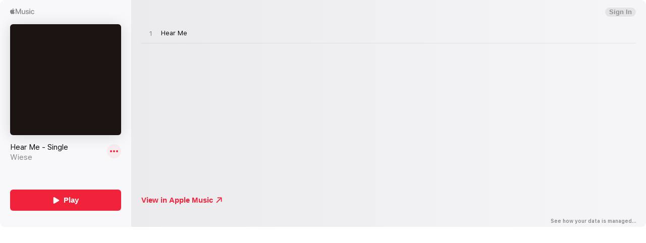

--- FILE ---
content_type: image/svg+xml
request_url: https://js-cdn.music.apple.com/musickit/v3/components/musickit-components/assets/icons/arrow-top-right.svg
body_size: -26
content:
<svg xmlns="http://www.w3.org/2000/svg" viewBox="0 0 64 64" role="presentation" focusable="false">
  <path d="M61.576 45.838V7.155C61.613 4.25 59.663 2.3 56.715 2.3l-38.723.083c-2.777.042-4.727 2.117-4.727 4.525 0 2.45 2.117 4.44 4.607 4.44h12.576l17.017-.663-7.222 6.39-35.568 35.61c-.955.955-1.495 2.16-1.495 3.28 0 2.45 2.2 4.69 4.69 4.69 1.203 0 2.325-.457 3.32-1.452l35.568-35.57 6.432-7.263-.665 16.31v13.283c-.04 2.49 1.993 4.65 4.483 4.65 2.45 0 4.482-2.075 4.565-4.775h.003z"></path>
</svg>
